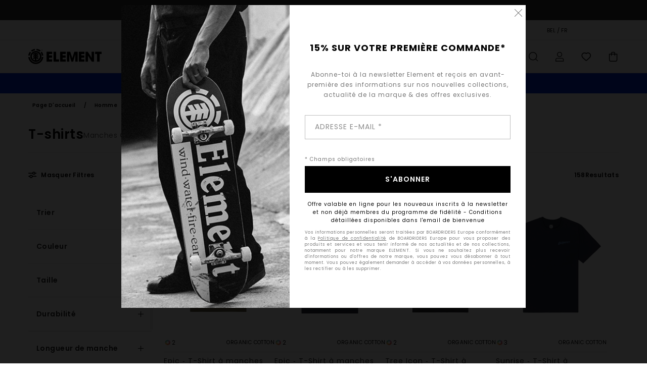

--- FILE ---
content_type: text/html; charset=utf-8
request_url: https://www.google.com/recaptcha/api2/anchor?ar=1&k=6LcFfaMhAAAAADFq-4zRmFlyolvVXe6tzLW8pvhu&co=aHR0cHM6Ly93d3cuZWxlbWVudGJyYW5kLmJlOjQ0Mw..&hl=en&v=PoyoqOPhxBO7pBk68S4YbpHZ&size=invisible&anchor-ms=20000&execute-ms=30000&cb=pijozidirikj
body_size: 48603
content:
<!DOCTYPE HTML><html dir="ltr" lang="en"><head><meta http-equiv="Content-Type" content="text/html; charset=UTF-8">
<meta http-equiv="X-UA-Compatible" content="IE=edge">
<title>reCAPTCHA</title>
<style type="text/css">
/* cyrillic-ext */
@font-face {
  font-family: 'Roboto';
  font-style: normal;
  font-weight: 400;
  font-stretch: 100%;
  src: url(//fonts.gstatic.com/s/roboto/v48/KFO7CnqEu92Fr1ME7kSn66aGLdTylUAMa3GUBHMdazTgWw.woff2) format('woff2');
  unicode-range: U+0460-052F, U+1C80-1C8A, U+20B4, U+2DE0-2DFF, U+A640-A69F, U+FE2E-FE2F;
}
/* cyrillic */
@font-face {
  font-family: 'Roboto';
  font-style: normal;
  font-weight: 400;
  font-stretch: 100%;
  src: url(//fonts.gstatic.com/s/roboto/v48/KFO7CnqEu92Fr1ME7kSn66aGLdTylUAMa3iUBHMdazTgWw.woff2) format('woff2');
  unicode-range: U+0301, U+0400-045F, U+0490-0491, U+04B0-04B1, U+2116;
}
/* greek-ext */
@font-face {
  font-family: 'Roboto';
  font-style: normal;
  font-weight: 400;
  font-stretch: 100%;
  src: url(//fonts.gstatic.com/s/roboto/v48/KFO7CnqEu92Fr1ME7kSn66aGLdTylUAMa3CUBHMdazTgWw.woff2) format('woff2');
  unicode-range: U+1F00-1FFF;
}
/* greek */
@font-face {
  font-family: 'Roboto';
  font-style: normal;
  font-weight: 400;
  font-stretch: 100%;
  src: url(//fonts.gstatic.com/s/roboto/v48/KFO7CnqEu92Fr1ME7kSn66aGLdTylUAMa3-UBHMdazTgWw.woff2) format('woff2');
  unicode-range: U+0370-0377, U+037A-037F, U+0384-038A, U+038C, U+038E-03A1, U+03A3-03FF;
}
/* math */
@font-face {
  font-family: 'Roboto';
  font-style: normal;
  font-weight: 400;
  font-stretch: 100%;
  src: url(//fonts.gstatic.com/s/roboto/v48/KFO7CnqEu92Fr1ME7kSn66aGLdTylUAMawCUBHMdazTgWw.woff2) format('woff2');
  unicode-range: U+0302-0303, U+0305, U+0307-0308, U+0310, U+0312, U+0315, U+031A, U+0326-0327, U+032C, U+032F-0330, U+0332-0333, U+0338, U+033A, U+0346, U+034D, U+0391-03A1, U+03A3-03A9, U+03B1-03C9, U+03D1, U+03D5-03D6, U+03F0-03F1, U+03F4-03F5, U+2016-2017, U+2034-2038, U+203C, U+2040, U+2043, U+2047, U+2050, U+2057, U+205F, U+2070-2071, U+2074-208E, U+2090-209C, U+20D0-20DC, U+20E1, U+20E5-20EF, U+2100-2112, U+2114-2115, U+2117-2121, U+2123-214F, U+2190, U+2192, U+2194-21AE, U+21B0-21E5, U+21F1-21F2, U+21F4-2211, U+2213-2214, U+2216-22FF, U+2308-230B, U+2310, U+2319, U+231C-2321, U+2336-237A, U+237C, U+2395, U+239B-23B7, U+23D0, U+23DC-23E1, U+2474-2475, U+25AF, U+25B3, U+25B7, U+25BD, U+25C1, U+25CA, U+25CC, U+25FB, U+266D-266F, U+27C0-27FF, U+2900-2AFF, U+2B0E-2B11, U+2B30-2B4C, U+2BFE, U+3030, U+FF5B, U+FF5D, U+1D400-1D7FF, U+1EE00-1EEFF;
}
/* symbols */
@font-face {
  font-family: 'Roboto';
  font-style: normal;
  font-weight: 400;
  font-stretch: 100%;
  src: url(//fonts.gstatic.com/s/roboto/v48/KFO7CnqEu92Fr1ME7kSn66aGLdTylUAMaxKUBHMdazTgWw.woff2) format('woff2');
  unicode-range: U+0001-000C, U+000E-001F, U+007F-009F, U+20DD-20E0, U+20E2-20E4, U+2150-218F, U+2190, U+2192, U+2194-2199, U+21AF, U+21E6-21F0, U+21F3, U+2218-2219, U+2299, U+22C4-22C6, U+2300-243F, U+2440-244A, U+2460-24FF, U+25A0-27BF, U+2800-28FF, U+2921-2922, U+2981, U+29BF, U+29EB, U+2B00-2BFF, U+4DC0-4DFF, U+FFF9-FFFB, U+10140-1018E, U+10190-1019C, U+101A0, U+101D0-101FD, U+102E0-102FB, U+10E60-10E7E, U+1D2C0-1D2D3, U+1D2E0-1D37F, U+1F000-1F0FF, U+1F100-1F1AD, U+1F1E6-1F1FF, U+1F30D-1F30F, U+1F315, U+1F31C, U+1F31E, U+1F320-1F32C, U+1F336, U+1F378, U+1F37D, U+1F382, U+1F393-1F39F, U+1F3A7-1F3A8, U+1F3AC-1F3AF, U+1F3C2, U+1F3C4-1F3C6, U+1F3CA-1F3CE, U+1F3D4-1F3E0, U+1F3ED, U+1F3F1-1F3F3, U+1F3F5-1F3F7, U+1F408, U+1F415, U+1F41F, U+1F426, U+1F43F, U+1F441-1F442, U+1F444, U+1F446-1F449, U+1F44C-1F44E, U+1F453, U+1F46A, U+1F47D, U+1F4A3, U+1F4B0, U+1F4B3, U+1F4B9, U+1F4BB, U+1F4BF, U+1F4C8-1F4CB, U+1F4D6, U+1F4DA, U+1F4DF, U+1F4E3-1F4E6, U+1F4EA-1F4ED, U+1F4F7, U+1F4F9-1F4FB, U+1F4FD-1F4FE, U+1F503, U+1F507-1F50B, U+1F50D, U+1F512-1F513, U+1F53E-1F54A, U+1F54F-1F5FA, U+1F610, U+1F650-1F67F, U+1F687, U+1F68D, U+1F691, U+1F694, U+1F698, U+1F6AD, U+1F6B2, U+1F6B9-1F6BA, U+1F6BC, U+1F6C6-1F6CF, U+1F6D3-1F6D7, U+1F6E0-1F6EA, U+1F6F0-1F6F3, U+1F6F7-1F6FC, U+1F700-1F7FF, U+1F800-1F80B, U+1F810-1F847, U+1F850-1F859, U+1F860-1F887, U+1F890-1F8AD, U+1F8B0-1F8BB, U+1F8C0-1F8C1, U+1F900-1F90B, U+1F93B, U+1F946, U+1F984, U+1F996, U+1F9E9, U+1FA00-1FA6F, U+1FA70-1FA7C, U+1FA80-1FA89, U+1FA8F-1FAC6, U+1FACE-1FADC, U+1FADF-1FAE9, U+1FAF0-1FAF8, U+1FB00-1FBFF;
}
/* vietnamese */
@font-face {
  font-family: 'Roboto';
  font-style: normal;
  font-weight: 400;
  font-stretch: 100%;
  src: url(//fonts.gstatic.com/s/roboto/v48/KFO7CnqEu92Fr1ME7kSn66aGLdTylUAMa3OUBHMdazTgWw.woff2) format('woff2');
  unicode-range: U+0102-0103, U+0110-0111, U+0128-0129, U+0168-0169, U+01A0-01A1, U+01AF-01B0, U+0300-0301, U+0303-0304, U+0308-0309, U+0323, U+0329, U+1EA0-1EF9, U+20AB;
}
/* latin-ext */
@font-face {
  font-family: 'Roboto';
  font-style: normal;
  font-weight: 400;
  font-stretch: 100%;
  src: url(//fonts.gstatic.com/s/roboto/v48/KFO7CnqEu92Fr1ME7kSn66aGLdTylUAMa3KUBHMdazTgWw.woff2) format('woff2');
  unicode-range: U+0100-02BA, U+02BD-02C5, U+02C7-02CC, U+02CE-02D7, U+02DD-02FF, U+0304, U+0308, U+0329, U+1D00-1DBF, U+1E00-1E9F, U+1EF2-1EFF, U+2020, U+20A0-20AB, U+20AD-20C0, U+2113, U+2C60-2C7F, U+A720-A7FF;
}
/* latin */
@font-face {
  font-family: 'Roboto';
  font-style: normal;
  font-weight: 400;
  font-stretch: 100%;
  src: url(//fonts.gstatic.com/s/roboto/v48/KFO7CnqEu92Fr1ME7kSn66aGLdTylUAMa3yUBHMdazQ.woff2) format('woff2');
  unicode-range: U+0000-00FF, U+0131, U+0152-0153, U+02BB-02BC, U+02C6, U+02DA, U+02DC, U+0304, U+0308, U+0329, U+2000-206F, U+20AC, U+2122, U+2191, U+2193, U+2212, U+2215, U+FEFF, U+FFFD;
}
/* cyrillic-ext */
@font-face {
  font-family: 'Roboto';
  font-style: normal;
  font-weight: 500;
  font-stretch: 100%;
  src: url(//fonts.gstatic.com/s/roboto/v48/KFO7CnqEu92Fr1ME7kSn66aGLdTylUAMa3GUBHMdazTgWw.woff2) format('woff2');
  unicode-range: U+0460-052F, U+1C80-1C8A, U+20B4, U+2DE0-2DFF, U+A640-A69F, U+FE2E-FE2F;
}
/* cyrillic */
@font-face {
  font-family: 'Roboto';
  font-style: normal;
  font-weight: 500;
  font-stretch: 100%;
  src: url(//fonts.gstatic.com/s/roboto/v48/KFO7CnqEu92Fr1ME7kSn66aGLdTylUAMa3iUBHMdazTgWw.woff2) format('woff2');
  unicode-range: U+0301, U+0400-045F, U+0490-0491, U+04B0-04B1, U+2116;
}
/* greek-ext */
@font-face {
  font-family: 'Roboto';
  font-style: normal;
  font-weight: 500;
  font-stretch: 100%;
  src: url(//fonts.gstatic.com/s/roboto/v48/KFO7CnqEu92Fr1ME7kSn66aGLdTylUAMa3CUBHMdazTgWw.woff2) format('woff2');
  unicode-range: U+1F00-1FFF;
}
/* greek */
@font-face {
  font-family: 'Roboto';
  font-style: normal;
  font-weight: 500;
  font-stretch: 100%;
  src: url(//fonts.gstatic.com/s/roboto/v48/KFO7CnqEu92Fr1ME7kSn66aGLdTylUAMa3-UBHMdazTgWw.woff2) format('woff2');
  unicode-range: U+0370-0377, U+037A-037F, U+0384-038A, U+038C, U+038E-03A1, U+03A3-03FF;
}
/* math */
@font-face {
  font-family: 'Roboto';
  font-style: normal;
  font-weight: 500;
  font-stretch: 100%;
  src: url(//fonts.gstatic.com/s/roboto/v48/KFO7CnqEu92Fr1ME7kSn66aGLdTylUAMawCUBHMdazTgWw.woff2) format('woff2');
  unicode-range: U+0302-0303, U+0305, U+0307-0308, U+0310, U+0312, U+0315, U+031A, U+0326-0327, U+032C, U+032F-0330, U+0332-0333, U+0338, U+033A, U+0346, U+034D, U+0391-03A1, U+03A3-03A9, U+03B1-03C9, U+03D1, U+03D5-03D6, U+03F0-03F1, U+03F4-03F5, U+2016-2017, U+2034-2038, U+203C, U+2040, U+2043, U+2047, U+2050, U+2057, U+205F, U+2070-2071, U+2074-208E, U+2090-209C, U+20D0-20DC, U+20E1, U+20E5-20EF, U+2100-2112, U+2114-2115, U+2117-2121, U+2123-214F, U+2190, U+2192, U+2194-21AE, U+21B0-21E5, U+21F1-21F2, U+21F4-2211, U+2213-2214, U+2216-22FF, U+2308-230B, U+2310, U+2319, U+231C-2321, U+2336-237A, U+237C, U+2395, U+239B-23B7, U+23D0, U+23DC-23E1, U+2474-2475, U+25AF, U+25B3, U+25B7, U+25BD, U+25C1, U+25CA, U+25CC, U+25FB, U+266D-266F, U+27C0-27FF, U+2900-2AFF, U+2B0E-2B11, U+2B30-2B4C, U+2BFE, U+3030, U+FF5B, U+FF5D, U+1D400-1D7FF, U+1EE00-1EEFF;
}
/* symbols */
@font-face {
  font-family: 'Roboto';
  font-style: normal;
  font-weight: 500;
  font-stretch: 100%;
  src: url(//fonts.gstatic.com/s/roboto/v48/KFO7CnqEu92Fr1ME7kSn66aGLdTylUAMaxKUBHMdazTgWw.woff2) format('woff2');
  unicode-range: U+0001-000C, U+000E-001F, U+007F-009F, U+20DD-20E0, U+20E2-20E4, U+2150-218F, U+2190, U+2192, U+2194-2199, U+21AF, U+21E6-21F0, U+21F3, U+2218-2219, U+2299, U+22C4-22C6, U+2300-243F, U+2440-244A, U+2460-24FF, U+25A0-27BF, U+2800-28FF, U+2921-2922, U+2981, U+29BF, U+29EB, U+2B00-2BFF, U+4DC0-4DFF, U+FFF9-FFFB, U+10140-1018E, U+10190-1019C, U+101A0, U+101D0-101FD, U+102E0-102FB, U+10E60-10E7E, U+1D2C0-1D2D3, U+1D2E0-1D37F, U+1F000-1F0FF, U+1F100-1F1AD, U+1F1E6-1F1FF, U+1F30D-1F30F, U+1F315, U+1F31C, U+1F31E, U+1F320-1F32C, U+1F336, U+1F378, U+1F37D, U+1F382, U+1F393-1F39F, U+1F3A7-1F3A8, U+1F3AC-1F3AF, U+1F3C2, U+1F3C4-1F3C6, U+1F3CA-1F3CE, U+1F3D4-1F3E0, U+1F3ED, U+1F3F1-1F3F3, U+1F3F5-1F3F7, U+1F408, U+1F415, U+1F41F, U+1F426, U+1F43F, U+1F441-1F442, U+1F444, U+1F446-1F449, U+1F44C-1F44E, U+1F453, U+1F46A, U+1F47D, U+1F4A3, U+1F4B0, U+1F4B3, U+1F4B9, U+1F4BB, U+1F4BF, U+1F4C8-1F4CB, U+1F4D6, U+1F4DA, U+1F4DF, U+1F4E3-1F4E6, U+1F4EA-1F4ED, U+1F4F7, U+1F4F9-1F4FB, U+1F4FD-1F4FE, U+1F503, U+1F507-1F50B, U+1F50D, U+1F512-1F513, U+1F53E-1F54A, U+1F54F-1F5FA, U+1F610, U+1F650-1F67F, U+1F687, U+1F68D, U+1F691, U+1F694, U+1F698, U+1F6AD, U+1F6B2, U+1F6B9-1F6BA, U+1F6BC, U+1F6C6-1F6CF, U+1F6D3-1F6D7, U+1F6E0-1F6EA, U+1F6F0-1F6F3, U+1F6F7-1F6FC, U+1F700-1F7FF, U+1F800-1F80B, U+1F810-1F847, U+1F850-1F859, U+1F860-1F887, U+1F890-1F8AD, U+1F8B0-1F8BB, U+1F8C0-1F8C1, U+1F900-1F90B, U+1F93B, U+1F946, U+1F984, U+1F996, U+1F9E9, U+1FA00-1FA6F, U+1FA70-1FA7C, U+1FA80-1FA89, U+1FA8F-1FAC6, U+1FACE-1FADC, U+1FADF-1FAE9, U+1FAF0-1FAF8, U+1FB00-1FBFF;
}
/* vietnamese */
@font-face {
  font-family: 'Roboto';
  font-style: normal;
  font-weight: 500;
  font-stretch: 100%;
  src: url(//fonts.gstatic.com/s/roboto/v48/KFO7CnqEu92Fr1ME7kSn66aGLdTylUAMa3OUBHMdazTgWw.woff2) format('woff2');
  unicode-range: U+0102-0103, U+0110-0111, U+0128-0129, U+0168-0169, U+01A0-01A1, U+01AF-01B0, U+0300-0301, U+0303-0304, U+0308-0309, U+0323, U+0329, U+1EA0-1EF9, U+20AB;
}
/* latin-ext */
@font-face {
  font-family: 'Roboto';
  font-style: normal;
  font-weight: 500;
  font-stretch: 100%;
  src: url(//fonts.gstatic.com/s/roboto/v48/KFO7CnqEu92Fr1ME7kSn66aGLdTylUAMa3KUBHMdazTgWw.woff2) format('woff2');
  unicode-range: U+0100-02BA, U+02BD-02C5, U+02C7-02CC, U+02CE-02D7, U+02DD-02FF, U+0304, U+0308, U+0329, U+1D00-1DBF, U+1E00-1E9F, U+1EF2-1EFF, U+2020, U+20A0-20AB, U+20AD-20C0, U+2113, U+2C60-2C7F, U+A720-A7FF;
}
/* latin */
@font-face {
  font-family: 'Roboto';
  font-style: normal;
  font-weight: 500;
  font-stretch: 100%;
  src: url(//fonts.gstatic.com/s/roboto/v48/KFO7CnqEu92Fr1ME7kSn66aGLdTylUAMa3yUBHMdazQ.woff2) format('woff2');
  unicode-range: U+0000-00FF, U+0131, U+0152-0153, U+02BB-02BC, U+02C6, U+02DA, U+02DC, U+0304, U+0308, U+0329, U+2000-206F, U+20AC, U+2122, U+2191, U+2193, U+2212, U+2215, U+FEFF, U+FFFD;
}
/* cyrillic-ext */
@font-face {
  font-family: 'Roboto';
  font-style: normal;
  font-weight: 900;
  font-stretch: 100%;
  src: url(//fonts.gstatic.com/s/roboto/v48/KFO7CnqEu92Fr1ME7kSn66aGLdTylUAMa3GUBHMdazTgWw.woff2) format('woff2');
  unicode-range: U+0460-052F, U+1C80-1C8A, U+20B4, U+2DE0-2DFF, U+A640-A69F, U+FE2E-FE2F;
}
/* cyrillic */
@font-face {
  font-family: 'Roboto';
  font-style: normal;
  font-weight: 900;
  font-stretch: 100%;
  src: url(//fonts.gstatic.com/s/roboto/v48/KFO7CnqEu92Fr1ME7kSn66aGLdTylUAMa3iUBHMdazTgWw.woff2) format('woff2');
  unicode-range: U+0301, U+0400-045F, U+0490-0491, U+04B0-04B1, U+2116;
}
/* greek-ext */
@font-face {
  font-family: 'Roboto';
  font-style: normal;
  font-weight: 900;
  font-stretch: 100%;
  src: url(//fonts.gstatic.com/s/roboto/v48/KFO7CnqEu92Fr1ME7kSn66aGLdTylUAMa3CUBHMdazTgWw.woff2) format('woff2');
  unicode-range: U+1F00-1FFF;
}
/* greek */
@font-face {
  font-family: 'Roboto';
  font-style: normal;
  font-weight: 900;
  font-stretch: 100%;
  src: url(//fonts.gstatic.com/s/roboto/v48/KFO7CnqEu92Fr1ME7kSn66aGLdTylUAMa3-UBHMdazTgWw.woff2) format('woff2');
  unicode-range: U+0370-0377, U+037A-037F, U+0384-038A, U+038C, U+038E-03A1, U+03A3-03FF;
}
/* math */
@font-face {
  font-family: 'Roboto';
  font-style: normal;
  font-weight: 900;
  font-stretch: 100%;
  src: url(//fonts.gstatic.com/s/roboto/v48/KFO7CnqEu92Fr1ME7kSn66aGLdTylUAMawCUBHMdazTgWw.woff2) format('woff2');
  unicode-range: U+0302-0303, U+0305, U+0307-0308, U+0310, U+0312, U+0315, U+031A, U+0326-0327, U+032C, U+032F-0330, U+0332-0333, U+0338, U+033A, U+0346, U+034D, U+0391-03A1, U+03A3-03A9, U+03B1-03C9, U+03D1, U+03D5-03D6, U+03F0-03F1, U+03F4-03F5, U+2016-2017, U+2034-2038, U+203C, U+2040, U+2043, U+2047, U+2050, U+2057, U+205F, U+2070-2071, U+2074-208E, U+2090-209C, U+20D0-20DC, U+20E1, U+20E5-20EF, U+2100-2112, U+2114-2115, U+2117-2121, U+2123-214F, U+2190, U+2192, U+2194-21AE, U+21B0-21E5, U+21F1-21F2, U+21F4-2211, U+2213-2214, U+2216-22FF, U+2308-230B, U+2310, U+2319, U+231C-2321, U+2336-237A, U+237C, U+2395, U+239B-23B7, U+23D0, U+23DC-23E1, U+2474-2475, U+25AF, U+25B3, U+25B7, U+25BD, U+25C1, U+25CA, U+25CC, U+25FB, U+266D-266F, U+27C0-27FF, U+2900-2AFF, U+2B0E-2B11, U+2B30-2B4C, U+2BFE, U+3030, U+FF5B, U+FF5D, U+1D400-1D7FF, U+1EE00-1EEFF;
}
/* symbols */
@font-face {
  font-family: 'Roboto';
  font-style: normal;
  font-weight: 900;
  font-stretch: 100%;
  src: url(//fonts.gstatic.com/s/roboto/v48/KFO7CnqEu92Fr1ME7kSn66aGLdTylUAMaxKUBHMdazTgWw.woff2) format('woff2');
  unicode-range: U+0001-000C, U+000E-001F, U+007F-009F, U+20DD-20E0, U+20E2-20E4, U+2150-218F, U+2190, U+2192, U+2194-2199, U+21AF, U+21E6-21F0, U+21F3, U+2218-2219, U+2299, U+22C4-22C6, U+2300-243F, U+2440-244A, U+2460-24FF, U+25A0-27BF, U+2800-28FF, U+2921-2922, U+2981, U+29BF, U+29EB, U+2B00-2BFF, U+4DC0-4DFF, U+FFF9-FFFB, U+10140-1018E, U+10190-1019C, U+101A0, U+101D0-101FD, U+102E0-102FB, U+10E60-10E7E, U+1D2C0-1D2D3, U+1D2E0-1D37F, U+1F000-1F0FF, U+1F100-1F1AD, U+1F1E6-1F1FF, U+1F30D-1F30F, U+1F315, U+1F31C, U+1F31E, U+1F320-1F32C, U+1F336, U+1F378, U+1F37D, U+1F382, U+1F393-1F39F, U+1F3A7-1F3A8, U+1F3AC-1F3AF, U+1F3C2, U+1F3C4-1F3C6, U+1F3CA-1F3CE, U+1F3D4-1F3E0, U+1F3ED, U+1F3F1-1F3F3, U+1F3F5-1F3F7, U+1F408, U+1F415, U+1F41F, U+1F426, U+1F43F, U+1F441-1F442, U+1F444, U+1F446-1F449, U+1F44C-1F44E, U+1F453, U+1F46A, U+1F47D, U+1F4A3, U+1F4B0, U+1F4B3, U+1F4B9, U+1F4BB, U+1F4BF, U+1F4C8-1F4CB, U+1F4D6, U+1F4DA, U+1F4DF, U+1F4E3-1F4E6, U+1F4EA-1F4ED, U+1F4F7, U+1F4F9-1F4FB, U+1F4FD-1F4FE, U+1F503, U+1F507-1F50B, U+1F50D, U+1F512-1F513, U+1F53E-1F54A, U+1F54F-1F5FA, U+1F610, U+1F650-1F67F, U+1F687, U+1F68D, U+1F691, U+1F694, U+1F698, U+1F6AD, U+1F6B2, U+1F6B9-1F6BA, U+1F6BC, U+1F6C6-1F6CF, U+1F6D3-1F6D7, U+1F6E0-1F6EA, U+1F6F0-1F6F3, U+1F6F7-1F6FC, U+1F700-1F7FF, U+1F800-1F80B, U+1F810-1F847, U+1F850-1F859, U+1F860-1F887, U+1F890-1F8AD, U+1F8B0-1F8BB, U+1F8C0-1F8C1, U+1F900-1F90B, U+1F93B, U+1F946, U+1F984, U+1F996, U+1F9E9, U+1FA00-1FA6F, U+1FA70-1FA7C, U+1FA80-1FA89, U+1FA8F-1FAC6, U+1FACE-1FADC, U+1FADF-1FAE9, U+1FAF0-1FAF8, U+1FB00-1FBFF;
}
/* vietnamese */
@font-face {
  font-family: 'Roboto';
  font-style: normal;
  font-weight: 900;
  font-stretch: 100%;
  src: url(//fonts.gstatic.com/s/roboto/v48/KFO7CnqEu92Fr1ME7kSn66aGLdTylUAMa3OUBHMdazTgWw.woff2) format('woff2');
  unicode-range: U+0102-0103, U+0110-0111, U+0128-0129, U+0168-0169, U+01A0-01A1, U+01AF-01B0, U+0300-0301, U+0303-0304, U+0308-0309, U+0323, U+0329, U+1EA0-1EF9, U+20AB;
}
/* latin-ext */
@font-face {
  font-family: 'Roboto';
  font-style: normal;
  font-weight: 900;
  font-stretch: 100%;
  src: url(//fonts.gstatic.com/s/roboto/v48/KFO7CnqEu92Fr1ME7kSn66aGLdTylUAMa3KUBHMdazTgWw.woff2) format('woff2');
  unicode-range: U+0100-02BA, U+02BD-02C5, U+02C7-02CC, U+02CE-02D7, U+02DD-02FF, U+0304, U+0308, U+0329, U+1D00-1DBF, U+1E00-1E9F, U+1EF2-1EFF, U+2020, U+20A0-20AB, U+20AD-20C0, U+2113, U+2C60-2C7F, U+A720-A7FF;
}
/* latin */
@font-face {
  font-family: 'Roboto';
  font-style: normal;
  font-weight: 900;
  font-stretch: 100%;
  src: url(//fonts.gstatic.com/s/roboto/v48/KFO7CnqEu92Fr1ME7kSn66aGLdTylUAMa3yUBHMdazQ.woff2) format('woff2');
  unicode-range: U+0000-00FF, U+0131, U+0152-0153, U+02BB-02BC, U+02C6, U+02DA, U+02DC, U+0304, U+0308, U+0329, U+2000-206F, U+20AC, U+2122, U+2191, U+2193, U+2212, U+2215, U+FEFF, U+FFFD;
}

</style>
<link rel="stylesheet" type="text/css" href="https://www.gstatic.com/recaptcha/releases/PoyoqOPhxBO7pBk68S4YbpHZ/styles__ltr.css">
<script nonce="VuK-vFjpVnPYZBOVQ2uaXw" type="text/javascript">window['__recaptcha_api'] = 'https://www.google.com/recaptcha/api2/';</script>
<script type="text/javascript" src="https://www.gstatic.com/recaptcha/releases/PoyoqOPhxBO7pBk68S4YbpHZ/recaptcha__en.js" nonce="VuK-vFjpVnPYZBOVQ2uaXw">
      
    </script></head>
<body><div id="rc-anchor-alert" class="rc-anchor-alert"></div>
<input type="hidden" id="recaptcha-token" value="[base64]">
<script type="text/javascript" nonce="VuK-vFjpVnPYZBOVQ2uaXw">
      recaptcha.anchor.Main.init("[\x22ainput\x22,[\x22bgdata\x22,\x22\x22,\[base64]/[base64]/[base64]/[base64]/cjw8ejpyPj4+eil9Y2F0Y2gobCl7dGhyb3cgbDt9fSxIPWZ1bmN0aW9uKHcsdCx6KXtpZih3PT0xOTR8fHc9PTIwOCl0LnZbd10/dC52W3ddLmNvbmNhdCh6KTp0LnZbd109b2Yoeix0KTtlbHNle2lmKHQuYkImJnchPTMxNylyZXR1cm47dz09NjZ8fHc9PTEyMnx8dz09NDcwfHx3PT00NHx8dz09NDE2fHx3PT0zOTd8fHc9PTQyMXx8dz09Njh8fHc9PTcwfHx3PT0xODQ/[base64]/[base64]/[base64]/bmV3IGRbVl0oSlswXSk6cD09Mj9uZXcgZFtWXShKWzBdLEpbMV0pOnA9PTM/bmV3IGRbVl0oSlswXSxKWzFdLEpbMl0pOnA9PTQ/[base64]/[base64]/[base64]/[base64]\x22,\[base64]\\u003d\x22,\x22fMKoBsOnfEoKwpQKw5RMC1bClWnCjULCocO5w5Q/YsOuWW0uwpEUPsOJAAA/w5bCmcKOw6/CpMKMw5M9ecO5wrHDqizDkMOfZ8O6LznCsMOWbzTCjsK4w7lUwq3ClMOPwpICHiDCn8KKXiE4w6/CkxJMw7zDuQBVfGE6w4VbwqJUZMO1L2nCiXbDq8OnwpnCoAFVw7TDucKnw5jCssOTcMOhVWTCv8KKwpTCpsOWw4ZEwprCkzsMVV9tw5LDhsKWPAkJPMK5w7RPTFnCoMOTKl7CpHxZwqE/wrNMw4JBGhkuw6/DosKuUjPDtzguwq/[base64]/CrcKuwqXChMOlwotrWWI/[base64]/wpzCrsOSw6vDlivDnMOYw6bCgEwSOg/Cs8OCw7dhcsOrw6xnw73CoSRuw7tNQ2lhKMOLwpVFwpDCt8Knw75+f8KqHcOLecKhPGxPw4Ujw5/CnMOjw7XCsU7CgUJ4aF02w5rCnSUtw79bPsKFwrB+RsOWKRd6TEAlb8KEwrrChCkhOMKZwod9WsOeJ8KkwpDDk1s8w4/CvsKlwo1ww50iYcOXwpzCvxrCncKZwpjDhMOOUsKvejfDiS3CuiPDhcK9wp/Cs8Oxw6JYwrs+w4jDn1DCtMODwqjCm17DhMKyO04ewrMLw4pPR8KpwrYxQ8ONw4HDoRHDv0bDpTchw6dEwr3DuT/DvcK0W8KPwoHChMKOw4Y7FUvDoCZmwo9MwoFQwrxiw49wJ8O3Az/ClsOBw6zCmsKIY0prw6R2aDtkw7vDlmfDg3YQeMO5IXHDgUXDq8K6wp7DizgPwp/Cg8OXw5okTcKUwo3DpUvDoX7DjDoOw7TDjVHDtlkxKcOZPcKOwpPDlQ3DpRLDiMKAwq0/wq55PMOUw6QCw50pbMK+wrcNVMKkZ2RSWcOBN8OTYTYQw7A/[base64]/Do0PDrcOWw713fS5rw5YUw5HCjsKaw59BwoHCkis7wo7Ci8OpKkVHwqVpw6sYw5cowqckE8Ovw4lGUG4jK0PCskY4AFkmw4/DkkB5OGHDoRbDr8KtBcK1R0bCpzlTOMKaw67CihsLwqjCjz/[base64]/wrjDvMOGfjcEwpPCqUsfa8O9AwhBw4FvwqnCmkDCu3LDqELCpcKrwrAEw7F0wo7CjsO/XMKMej/[base64]/[base64]/[base64]/DqMKHOsK7WSnCvybCl3DCqUDCm8OTw7fDj8ORwrx+N8OdP2x3dktNMiPCkQXCoQjCkX7DtyIBUMK8QMOCwrHCnQzCvmfDgcOZHz3DoMKAC8O+wrzDucKQVcK2E8KJw485DkIxw6fCjmbCqsKdw5XClhXCmkDDkglkw4PCsMO5wqA3ZcOKw4/CmC7DmMO5OgXDrsORw6Z/QhsBO8KWEXVlw7NbasOQwqTCgsK4csKdw5rDqMONwrDCvRNxw5czwpkHw6XCq8O7WWDDh3PCjcKSTQE/[base64]/DpUfCgMKsw6nDi8KhJ8Ozw4wow6fDi8KVJsObRsOBGU9Ew61VIMOtwrVrw5nCpnrCuMKhNcKuw7jCv0jDvT/[base64]/CvMKvwqTCrsOPwpw5wpTCk8Kqw6/Dj23DnH9FGmBiaTJgw6ZxC8OHwrtQwojDjXAPPnrCr2MSw507wqx/w6bDuQjCn1c2w6TCsmkewrrDmyjDu29dw616wrUBw7I9TXXCtcKBY8OkwoTClcKfwp5JwoFSalYoDi1JAQ3DsCwOWcOcw5TCigM7Rg/DvTRxYMKnwrHDp8KRWMKXw4Vaw5R/wp3CjRE+wpd+dk9KSwMLbMODIsOBw7JNwqfDrMK3wotRCcK5wqdBE8KuwpUrIH8BwrVhw6fCvMO7KcKewr/[base64]/DrzhBwpE3w61Aw6Avw4ZsVC/CtUQLKsOJw6DDqsOhSMK0Xj7Dg1kVw5cqwo/[base64]/w4Ucw4nDhQvCs0wbFX8bwqXClxbDksK9w7/CiMKkTsOKw4IWOyZNw4siQXZgUWMIHMOzOCPCpcKWbxUNwo4LwovDmMKST8KfMgTCk2RXw7FUJHjCqyMWdsOVw7TDvnXClHFDdsONSAl3wrPDrWMvw5koacOowp/CnsOMAsO7w5jCv3DDnW9Sw4VvwpzDkMOPwrxMJMKuw67DnMKxw5I+DMKrdMOZdm/ChCHDtsObw7lqScO2McKcw4MSAMKgw73Ci3Euw4zDigPDvAdcNjJIwpwBd8K9w6LDjEzCisO7wqLDrSA6KsOlUMKzLnjCpBHCgh5oPATDnkpbCcORFFLDt8Otwoh0NG3CjGjDrwbCm8O+MMK+NsOPw6zDvcOCwoAJAkVNwp/Cl8OYNMOVHR4rw7wlw7DDnQYhwrjCgsKZwqvDpcO4w4E6UG1DNcKWasKyw5nDvsK4LSrCncKswps9KMKYwplIwqsZwpfCn8KKH8OpDD5ZbsKeNCnCs8OBcTx3wpBKwr1Ae8KSWMKzRUlCw5suwr/CmMKCOXDDg8OqwqPCukImWsKaZkghYcONGDrDkcOnaMOROcK6bUrDmxnDqsKOPFscFld/wrQlMyY2w7bDhSjDpzHDlBHCnwtzSsOZHXg8w6N/woHDhcKaw47DhcOhWRsIw6vDrnELw6IIH2ZrfAnDmjvCvn7DrMOfwrM+w4bDn8Okw71fOAQkU8K4w6LCnDDDv3XCvcOHZcKBwo7ChVnCqMK/[base64]/ClijDrMKQwprCrsOawqjDg8KcwrHCsW/DijxcICrCvHJMw4nDhsO8OEMrHiJ/w4fCqsOlw6MvX8OYRcOmK3wHw5LDtsOawpXDjMK4GjnDm8O1wpl9w6fDsBIxF8KSw4dtGgHCrcOoFcO3N1TCizk2SkFRXsOWe8Klwr0KE8O2wrXDjgpHw6TCncOVw7LDvsKGwqXCucKlN8KBU8Obw7VxQ8KFw5hSO8OWw4/CpMKmScOHwpQCAcKawpVdwr/Ci8KSE8ODBlvDvlksfMK/w6gTwrxVw4xzw71cwofCgjJ/csK6B8Olwq1CwpHDqsO7C8KXcQbDj8OOw6HCtsOywrEkE8KIw6zDrzwuAMKfwp4rSy5oUsOWwrdiCBR0wrELwplhwq3DncK2w4dHw4t8wpTCtD9ZAcKjw7jCgMKNw6rDnxPCmcKoN0oUw7w/K8Kfw7xfMwnCmk7CtQoywrjDvy3DtlPCl8KlTcOXwqBsw7bCjEvDolrDpcK/ARjDpsOgW8KXw4HDhXhyJmrDvcOyY1rCgGlsw7vDtsKtU37DvMOxwrsGwo4pPMKhDMKHX23DglDCsCQXw7lnYnvCjMKYw4zCk8ODw4bCn8Kdw6cHwrAiwq7CpsKow5vCr8OJwoMkw7XCqBHDhUohw5PDk8Kpw73CmsO3wq/[base64]/wrNhw4DCqgPDviLDtVJvwqHCmkjDsUJKwp0gwqfCtATCj8K8w64HInA3CcOAw4/[base64]/DhMKQwo/Dr2RwWw5xHh9VRcOlw7ZUH1vDksKEXsKlRwbDkDLDoGDDlMOcw7jCr3TDrMKFwpvDs8OCLsOlLcOhZ2TCgVsWNsKWw43DisKswrjCgsKnw5Buw6dfw7DDjMO7aMKywovCkWjCg8KAXl/DtcKnwowBC13CusKoP8KoB8OCw4TCsMKpaxXCoXLDpsKBw5EHwq1Vw4pmXEUmZj9XwpTDgwbCpF1/QTVRwpYmfA87AMOtJV9Ew6kqIBgtwoAUXsODXsKHTjvDr0fDssK2w6bDkWXChsOoGzZ1BWvCv8KXw6zDisKEYMOPLcOww5XCrF/DvMKZX3jChMK7XMOowrTDrMKJWRHCmy/[base64]/X8KHw68VYMKIwqwCwrfCt8OKNn3DucKteHjCm3DCkMOYKcODw43CkFwuwobCnMKuw4jDncK3w6DCn14iAMOlI0tXw5HCtsKgwr3DrsOIwoHDhsKkwpo2w7RFSsKqwqXCuR0NaHUmw4gcTMK5wp/[base64]/[base64]/ChDZ6w5nDsMKaw7jCoBsTw68yA8KqTR7CqcK6w4MMAcO9C3TDiV1ZGGlZYcObw5pNIS/[base64]/DtMOWw78zw7rCmMOwwoTDsV7DlUMnwrIPecK3w6Byw7fDlsOjLsKLw7fCkyIbw7sIDsORw7Z/TiMVwrfDl8OaGsOfw5hHczLCg8K5TcK1w7nDv8O8w5dsVcO5wo/[base64]/[base64]/[base64]/w53DqFjCscK0dE85w6VBwrs7wpUEQMK3w60RQsK+wrXCq8OyUcKGYnNbw6LCsMOGfwRxXyzCgMKKwo/[base64]/LVQ2wrfCrcKPKcKhCEXDh13Cow85eAPDoMOdU8KTScOGwpLDkkPDqTd9w57DlTjCv8K7wqsfV8ODw4JPwqkowrTDocOkw7TCksKQGcK2KA0kMcK0C2stXMK/w4DDtDPCqMOUwqPDj8OOBSbCujJyWMOHGzrCl8ODGMOxQ1vClMOvQsOUKcK3wqLDrCkow7AQwrfDu8OWwpJfZiXCmMOfwq8pDzBUwoRtSMOAYRHDqcOJX1d+w4PCuHIzNMOYJVjDncOQw5DCqgHCqhfDsMOzw6TDvmsJS8K9QUvCuFHDtMK6w75NwrHDncO4wrg/EmvDiQcawrkiB8OzdnFUUsKywoUKTcO3wrnDhMOlGWXClsO5w6nCgx7DrcK6w5nDisK2wp8UwolyVkBvw6/[base64]/Co8OHwqoeOyDCsHNXbsOLdsKLW8KkFMOPRsOGw75BAQXDo8OwbcOZRjBfDMKUwrsew6PCpMKQwpw+w5TDkcOEw7DDj31fQyF5QThMHxzDssO/w77Cl8OZRC1+DjXCgsK2NGtPw4JLRH5sw7QiFxd1NcKKw5vCnFIqbsOgQMOjUcKAw4Bjw4HDqzhAw6XDjcOoasK+G8KnE8K/wpMPGg/CnHzCs8K/ccO9ACjDvmcRMwxbwpYXw6vDi8Kcw5R8R8KNwqV3w5rDniZawo/[base64]/[base64]/DkcKIYMKxw5fCmsOqX8KEJsKJfsOFEHDCmyTDmDxPw53CnhVgEXPCjcOGNcKpw6lAwrc4XMOgwrjCs8KaWRjCqwt5w6jCtxnDj1xqwoQew6TCiXcNdEAew6TDnAFtwrrDncO0w4AxwqNHwpDCnsK0SzAUJDPDqH16Y8OfO8OcbUvCksO4W0tWw4DDgsO/w4nChWXDtcKoSlI8wo1LwoHChG/[base64]/[base64]/[base64]/Dt8KWwqPCjcKxZ8KGc0NieglBwokdwrxiwpEtwonCtmTCrHzDkDNewpDDoGogw6NWY01ew73Cn27DtsKbPjN/PW7DoVfCrsKSGH/[base64]/Cl3B2w6rDsSYPwoljw58VFEXDmsOTPcKcScOcScOWZ8KRXMO3dhV4CsKqVMOoaWVAw6XChQrCqkHChjnCg0XDn3tEw7cqO8KPflQhwqTDiQZWC0LCknkzwpXDmnbDlMKIw6rComAjw47CukQ3wr/Cr8OywqDDu8KpOEHCmsKvOhoowoISwoNswojDq3LCkA/DhmFKd8K5w7QnccKAw7N2DkHDvMKSbx9gO8KWw5rDuw7Cug5VMSx9w6zCgMKLRMOYw401wpVAwoAtw4FOSMKiw4bDlcO/AhvDjMOQw5rCksOZLATDrsKuwq/Cpn7Dn2bDoMKgZhE6F8KLw5Ubw4/DjljCgsOZK8KVQULCoVvDqMKTF8OhAkgJw649ccOIwpEGV8O4ByURwqjCkMONw6UDwqk+SU3DoUx/w77Dg8KVw7HDncKAwq8DJzzCtMOedFsjwqjDpMK7LDAQKsOmwpHCuRTDlcOOZ2oew6jCgcKnP8OhbE3CgsOVwrvDnsKkw6PDvmBkw5tOXxQMw7hLUk8nHnzClcO0BGLCiGfCpEvDksOrV0rCo8KMGxrCum/Cq1FYCsONwo7CqUTCoU0ZMXbDqnvDl8KOwqcfLhQUcMOhRcKLwpPCmsKRIEjDoj7Dm8OKEcO8wpLDnsK3eWvDsVDCkAJKwo7CgMOeOsKhVxpnd2DCkMKsEMKGLcOdI0bCrsKLCsOsXHXDmT7DqMO9OMKSwqkxwqfCm8OVw6bDgkMaMVvDmEUUwrnCksKOdsKnwqfDjQ/CucKtw6nDi8KdK1TClsOpIkUfwo00CCDCjMOIw6PCtsOGNlN5w7Ekw4vDoGZRw4QVKkXCjAc5w4DDmwzDoR7Dt8KbbT7DscOXwpvDk8KRwrEJQTMBw6g5GcOXU8OBXkbCjMKGwq3CjMK/[base64]/ClAgmwrslw6bCpy/CmTDDpcKnw5c/wpbDuW3CkcKyw5HCgAPDnsKUacOswpUAR1TCgcKhSRgKw6Rkw6nCpMKHw7nCv8OYasKlw499Z2HDtMOYWcO5a8O8J8OUwr3Cu3TCi8KHw4fCo055HEVZw59WdlTCqcKnACo2OWBVwrZow7DCjMOedjDCn8OySGTDpMOew57ChlnCisKpUcKdbMKcwrFLwoYBw4/DsCnCkmjCq8Kuw5dIXGNVIsKFwp7DtF/DlMKgIBXDvl0ewpfCpMKDwqoNwr/DrMOrwo/[base64]/CuHRyOjzDsgA/Wm5Rw7jCuiLCgsKZw43Dqip2M8KePTbCj0vDthvDjhvCvTbDh8K+wqrDgQx/woojHMOdwqvCjknCgcONcsOmw6/CvQ5jaUDDo8Kfwq3Du20nKBTDlcKtesKYw5FsworCoMKDBFvCl0zDlTHChsKwwpLDlV1NUMOmPsOAPsKZwoJywrLCnVTDjcK8w44DJ8KpOsKhXMK3WsKmw5pYw4lMwpNNVsOKwqXDg8Kqw61wwo/[base64]/dHAPw43DhDrCrsKNDcKkwqZ5wp/CrsOEw5Z+wqHClEQMJcOLw7ZICEMZamMNZH4tfMO4w59ZMSXDpU/[base64]/DinHChCjDiAYvwrYhEMONL8OywqnChh/CrMOnw65zUMK3wqDCu8K0amATwqrDtWvCqsKGw7p2w7UzJcKEIsKOK8O9QyMxwqR6LsKYwoPCg0zCuQNywrvCi8K/c8OUw4EtScKTZSQUwpd8wppoTMKxN8KKUsO+QkZ6wp/CncOHHE4BeWJVH2Zha2vDum4CE8OGUcO7wr3DkMKdYRxeYcOjHgAddcKTw63DoylRwpQNehDCnBdxc3fDqMOuw4fDrMKJKCbCp1x+ExnCqHjDrMOCHlLChUUZwoHCjcK2w6rDjT/Dq2sow5/[base64]/DjMOxwqB7w6zDnMOODcKnwpJ+wqVKMXBPwpFJHEHCum/CuTrDrXHDqj7DuFVnw7TCvxrDt8OYw6LCnSbCscOiTQduw6Jiw486wrfDucOfUmhlw4wqw4Z6bcKUV8OdRMOvZ0JAfMKSMR/[base64]/Cu8OcTcOfw60YeMONw7bDqsOqw5ZDwoLDvmbCki5OTxkVRFElT8OzaHPCrSjDgsOOwobDocKwwrh2w6bDrSl6wp8HwpjDrsK1Qi4UN8KIe8OYR8Ozwr/[base64]/wpXDuzXDjcKfY0oCw4HDv33Dg8ORLsKNEsKTw4zCt8K0HcKlwrrClcO/d8KTwrvCh8KQwozDo8OqXC0Cw7HDhBvDosKhw4JZN8KRw4NKXcO/AsOcPibCn8OEJcOfUcObwpEWYcKowpfDnGRnw446Byl7LMOYVA7CjnYmPcONYMOIw6nDkynCs2bDnW0Gw7rCtElvwqzDryIpPhnDpsKNw6w8w702MjHCljFPwr/CslAHOlrDicOuw5zDkBxPR8KgwoYRw4/CucOGwr/[base64]/Ck3d3UcK8UHDCn8OTwplxwq4jBMOGUjfDoQjCmTsyw4gNw6/DiMK3w6PCmnouAFtBX8OCAsK7JMOqw4TDpAATwpHCpMOMKi4TRMKjW8KZwpbDocKmIRjDpcOGwoMVw7YVaALDgsKPeA7CiFZrw4rCrMKiUcKWwp7CgW9Hw5rDhcKQVcKaJ8Oawrp0MzzCnk4XS1pVwq7CsCkeE8KFw4zCgRrDt8OZwqI/MALCrzzCisO4wotpUltuwpAIT3vDuTDCvsO8WyInwonCpDg/[base64]/[base64]/[base64]/Cti41wrPDh1kUEcOCw4fDviMKAGJvw6/DrcOLOBIyFMKJIMK4w6DDvGzDpsOtaMOuw4Fhw6HCkcKww5/CpGLDp1bDn8Oow6TCpxXCvUzCu8O3w6dlw6k6wp5mek4aw6PDnsOuw7IFwrDDjcKUW8OrwpURNsO5w70TZFvDpk5sw5EZw6J4w5hlwpPDv8KsfVrCo3rCvAjCtRbDrcK+wqHCncO6RcOQWcOgaFNiw4Iww4PCiHnDvsO2IMO/w7l8w6bDqiV1HRTDiC/Csh9gwoDDgi1+IxjDoMKSckNSw551S8KcXlfCgScwC8Opw4p3w67Dk8KadDPDm8Krwp5RJsOYdH7Dmx1Ywrh/w59SG2RbwoTDtMKgwo8bBjQ8TBXCkMOnMMKfXcKgw6NJA3oawqJEwqvCo1UKw7nDj8KnKsOXLcK1PsKBWmfClXNnXnPDoMKawoVqAMK/w5bDg8KXVV7CnQzDiMOCK8KDwoAQwrLCq8OBwq/DmsKOXMOPw6PDomczUsO5wrnCscOuaF/DskEIDcOkGDFsw4LDl8KTRVTDvSkFc8Oxw74uflMwJxrDgMOnw41fesK+JznCmAjDg8K/w7sZwpIewpLDgH7Di0ZqwqLCvMOvw7lPCMKkDsOzITPDtcKdJlJKwptuHgk2E0zDn8KIwo4maEprEMKkw7XCgHjDvMK7w45ww79HwqzDj8KsAH41QcKzBxXCpQLDh8Oew7QEO37Cq8K/eG7Do8Kfw6MRw6stwqBZBlPDr8OON8K2eMK9Y1BvwrrDtGVPDwrCg3xrLsKIIT9YwqjDvcKXMWfDl8KeE8KIw63DqMKbBMOHwrRkwqjDpsKBMsOCw7jCucK+ZMKHC3DCkRvCmTgye8Kzw7HDrsOUw51cw7owJcKNw4x/[base64]/UcKnwoUAEMKRwrchDx7Dv8KhwovCmSt8wprDo2rDpjvCphwYJ3Uxwo3Ct07CisKXXcO6wqQYAMK7bcO/wrbCtnBOUEIwAsKGw5MLwo9iwrJOw6fDlALCiMOaw6Azw5vCnUgUw4wZcMOSZHvCicKbw6TDqhXDs8KgwqDCuiF7wqFmwosbw6ZVwrMPasOmX3TDhGjDucKXe3HDr8KAwp7CrsOuSxBSw7/DkR9PRXXDhGTDonUqwolywq3DpsOwBGhwwrUjW8KlAT7DrHAYV8K4worDjTLCocKhwpkYQj/CqF8rIyTDrGwYw47DhHJ4w5PDlsKOS1DCisKzw4bDtiUkU0Y+w4t1BHjDm0QywpbDscKXwobDlDLCgMOHcUjCv2bCgxNDFhwiw5w5QMO/AsODw43DsyPDtEHDtUFWWnZFwrsNJcKGwoBow7sFR08HF8OrY1TCn8OOXWUqwqDDskPCoGPDrTLCtURZWkBaw6IOw43Cn3/DtVvDtsKww6EhwpPCkhwxGBROw5/ComY4KThsPjrCkcOHwo0gwrM/w54hMsKKOcKkw4EBw5UxaFfDjsObw6Bow7/CnC0Twp19bsKzw6XDnsKLYMKzMVrDr8KSw6bDsTlCYmk2w48GFMKcQMKVVQXCmMOww6jDjMOYXMO5LAADGk9fwozCuzgtwp/DmV/ChnUTw5zCtMKXw7rCiRDDl8KVWRIiN8KDw57DrmcDwonDmsOSwofDiMK7CyHDkktEKnpdTgvDnTDCmDTDn1R8w7Yzw4DDr8K+Y0sCwpTCmMOrw59jf1zDg8K8cMOJS8OxP8KPwr96FGUew4oOw4/CmVzDoMKpT8KTw6rDmsKKw5PDnyhbcQBbw4hBZ8K1w503KgXDhQDCo8OJw6jDucO9w7/CpsKkK1nCsMKmwrHCsFLCv8KTGnvDoMOVwpXDsA/[base64]/McOVworDnjMbw5JtDkJaw69owqVVw69ue38nw6vCvHU+JcKTwp9pwrnDiQXCjk9ZcXfCnEPCjMOxw6NUwo/DgT7DicORwp/[base64]/DMK3w6Q0XsO3Dh3ColYtZHgcw7TDpG4DwovDs8KYT8KUf8ORwoXDsMOeFyLDjMO9IFM0w5PCkMOMKcOHBV3Dj8OVcQjCr8Knwq5Iw6BMwo/[base64]/[base64]/wqvDrh3Ctw/DvMKKdxoSN8O5CMK+N3A5NkN0wqjCujR+w7rCs8OOwpYsw4bDuMKuwrAGSl0MLsKWw7jCqy06HsORc28RDD9Fw5scCMKlwpTDmCZEJ09lJMOawoMjw5s+wo3DgMO7w4YscsOCVsOWEw/DrcOqw5InbMKGKwh+QcOcNR/DnyoMw4I5OcO3QcOjwpBLfBoQWcKPNw3DngZfXDbCt2rCsz5OQ8Oiw6TCq8KZXQpQwqM9wpNZw7cLaCo1w7AYwoPClAXCncKfB1JrIcOIYGEIw5QSfnUfEXsGQVQVNMKASMOQNMOtOx/[base64]/[base64]/[base64]/ChnEKBTbCmAXDhsKDw6xow5vDtsKaIMOLWQwaX8O3wpQNJWXDhsKzIMKHwrnCmxAXB8OGw7cqOcKxw7gBfyJywpJMw7zDsRRaUsOxw6TCqsOZKsKiw5dFwoFMwoNEw6JwBxALwpXCjMOaVA/CqRgBcMOdMsO1PMKEw60SLD7Di8OXw6TCmsKgw6fCkxTCmRnDpR/Dl0HCrh7Ch8O5wq/DiWjDhVJXRcOIwpvCpzbChX/Dl34kw4YPwrfDiMKUw6/DnWUkU8Oswq3DvcKjdMKIwo/DqMObwpTCqXlSwpN4woBdwqQBw7bCqW53w6xEWEXChcOjPwvDq3zDpsOtTcOEw6h3w7QYZMOxw5rDo8KWAQPClmQtPCTClx5bwpA+woTDsmAjRFzCi0IlIsKvV0RNw55KVBJ0wrnDqsKKLlBEwo15woFkw4gDFcOLCMO4w7TCmcKFwp/[base64]/wq7CnVFLwoPDrFQNNAVjJMOUw5bDtmTCrD4DwrDDqigsRFg8CMOnC3rCt8KQwoXDhcKkZlHDnmReD8OTwqM1X1LCm8Ktwp9bBAs0fsOXwpfDmg7DhcO1wqEGUQDCgEh8wrBUwpxuLsO0NjvDslvDusOFwr8iwpFxIU/CqsKiOTXDjMOtw5nCjcOkRXJ8ScKgwozDjX4ddk5hw5UVGV3DnXDCnz9aUMOnwqImw7jCvS/DklvCvxnDmETCiiHDosK9VcKJXC4BwpFcMh5cw6Y4w4seCcKDEA49bUEjNQ8VwqzCtUnDigjCtcOPw6I8wqV3wq/DocK9w4gvQsOCwq3CuMOTECTDnWPDi8Olw6M5wpA9w7IJJFzCtkZxw69PWTXCssKrJMObfzrCr04yZ8KIwrg7aUNYHMOaw7jCuAoqw4zDt8Kkw5bDjsOrOB8cQcOMwr/[base64]/w45FdHVQw7puwozCh8OyYMOicyDCtMOMw7p2w5nDlMKNd8Ozw5DDg8OMwp89w6zCjcObB1fDiGAtwqHDq8OxfEpBTsOdCF3Dm8Obwr9/w6rDj8KDwpcYwrzDskxaw69iwpQRwrQyRjnCkX3CsWXDl2LCmcO8QnTCmndSWMOVWh3CgMO6w4RKXzleIlJBFsKXw43Cv8O8bXDCrQJMDWMhI0zDrDIIfiw7GxIrUMKPO2bDt8OxccKkwrTDksKkRE4IcBLDksOuasKiw7/DiELDp0LDosOhwqfCnDlOM8KjwrnCkA/Cn2zCuMKZw4PDnMOiSWl7elLColsJXixaacOHwo7Crk5nQmRYVxjCjcKSZsOpQ8OEHsKlPsKpwpURLRfDocO6B1bDkcKQw58QF8Omw4dQwp/CiG9YwpjDuVIQPMONdMO1VsOZRUXClVzDpCtzwoTDizTCjnICGwXDq8KNEcOsSDbCpkUlN8KHwr9rKiHCkSxNw7Juw7/ChMOQwpd2HmrCnx3Dvj9Sw4TCkW4uwoDCmGFmwrXDjl9BwpXCnDwKwp0Ww4QYwqFIw7Zvw4ZicsKiwpXDiXPCk8OCIsKER8KQwo/[base64]/Do8OgU8Krw4HCucOdMHjDg8Kiw7gTFUzCrzXDgysYFcOgfkQ9w7zDvDvDjMONUW7DkF1lw4dmwpPClMK3w4fClsOofQ3ChnHCn8KfwqvCrcODYcOBw4gPwq3CvsKLP1A5Zz8ULsONwpDDmmPDvgbChwMewrt6wqbDmcOuJcK/JjHCr3ARMMK6wrrCt05XWFUJwo3DkTgjw5pSZWTDuxDCrXsaBcKqwpfDhcKPw4gcLn3DsMOiwq7ClMKwJ8OybMO/WsOiw4vDqHLCvx/Dp8OdTMKbIQDCsAx3LsOLwpUuHsOkw7QpHMKsw5JXwp5RMMOdwq/DvsKwegYuwr7DpsKgHHPDt2fCvcOCITnDni5qBHdvw4HCtV3DkhTCqzsRf2nDuDzCtB9Nehw2w7LDtsO0e07DoWIHFg9OKsK/[base64]/Ds8Oaw4Q5QMKkRcKbGXbCmwYdw5DCs8OIwq5iw7nDvcK0wpnDlmEmN8Oowp7DiMKuw59PfcOmQV3CmcOmIQzChMKLScKUcnVZA1hww5E4WUp1X8OtZsKow6PCr8KWwoVVT8KTR8K1HSBIOcKNw5TCqW3DkV/Cgy3CrnEyE8KsfMO4w7Jyw78Aw6pKECLCh8KgSRXDqcOxbMKGw61Cw78nJcKuw4TCrMOywqLDminDpcOXw5DCosOpWTzDq2ZsKcKQwr3DrsOswrtxLVscehPDr3k+wozCkFomw5PCtMOPw7/[base64]/DiyXDiGjCqcOMwqVqw69Ow7bCr3LCvsK1RcKHw4JPN1t2w40tw6JOW1xPfcKuw4RGworDhRc5w47CoW/DhlnCqjF0wo3Cr8K7w6jDtVcywpBBw4tuEcOhw7nCjsOew4XDo8KIL0tCwpbDocK+KBLClcOBwpUMw7zDoMKrw45UQGzDl8KBDhDCp8KXw6xxdhJiw6JJIcOgw6/[base64]/DgcO1w6vCn8OTBjzCpsOLwpcpwp0tw79CF8OybWV+P8OHd8KANMOUFTjCm0cZw4/DsnQOw75twpkiw5DCuVNiHcOfwp7DgxJgwoLChFrCq8OhS03DhsK+Ek5dIAQHGcKnwoHDh0XDuMOQwoLDtETDh8OPZnDDgFURw755w6Bhw5/DjMKwwoBXEcKldkrCrxPCvUvCgA7ClwAtwp7DvMOVMjAOwrAlOcOLw5MZecOoGG5pScKtJcObesKtw4PChjPDt3Q8GMKpMArCv8OdwqvDj2c7wodJNsKlYMKew5LCnAZuw7fCv3YHw63DtcK3w7HDnsKjwrjCi37CkA1Dw7rCuzTCkMKWFVcZw6/DjsKbfnjCs8KfwoUZERnDjXrCu8Knwq/Cng4HwoPDqRvCqsODw7smwrgDw5TDvhI4GMKJw6rDs3UjGcOvYMKvATLDl8KxRBjCjsKEwqkTwqEOMTHCisO4woUNYsONwoY/SMOjTsOeMsOXBQpbw4o8wr1DwobDrG3DsUzDoMOjwrfDssKdNMKowrLCozXDh8KbRMKGchI9ETNHMsOEwonDnwk9w5nDm1HCthLDnzZtw6fCssKXw6FOb0Y/w7DDiX3DisKLe1pvw5MZUsKTw4RrwrR7w4jCiVTDnhQBw50lwoBOw5PDmcO4w7LDkcOEwrQ3EsKhw6HCgizDrsORUlHCmXPCssOvPVjCj8OjRknCh8OvwrkpCyo0woTDhEgrcsODV8KFwofCnXnCvcK9V8Owwr/DoRNlKRjClxvDkMKEwrNFw7jChMO2wqTDnDrDhMKZw7vCthcLwpLCuw/DlcKKAgogCBvDksOJSSnDrMKLwpwuw4rClnkLw416w5bCkw3CmcOcw4nChMOwM8OXL8O8LMOUL8Kaw4ZXTsKsw6HDmmhHQsO2MMKfTMONM8ORJTjCo8Kcwrd1AzrCj37DhcKRw6DClSNQwp96wq/DvzXCnVNJwrzDoMKww7XDqH56w7ljTMKiPcOjw4dfdMK8P1onw7/CgBvChMKuw5dncMOiIXhnwq4vw6dQHRvCozYgw7dkw5Nvw4rCiUvCikkXw7/[base64]/Dp8KmdsK0w6HCpxFswrM/wpVVYBLDslLDkSJif28lw5tZMsOYPsKww49kJ8KjCMOxSSoSw7rCr8Kqw5XDqGjDpzfDunBfw6J6w4JOw6TCoSB+w5nCtg8rG8K5wrNrwrPCgcKDw4YKwqAJD8KVZm/DqnMGEMKkMSMLw5/DvMK6Y8KPN3gfwqpAWMKkd8KDw7pNwqPCm8KcTXZDw4cSw7rCkSTCicKnfcKjGGTCsMKgw50Nw4c6w5PCiznDkHIpw7odEn3DswNfQ8Oew6/Djws6wqjDisKGHBgsw67DrcOxw4vDoMKaSRJQwpc0wobCrmEgTxTDrjDCtMOWwrHCoRtbA8KYB8OUwqTCl3TCrgPCnsKiOE80w71/NnbDhMOOXMOew5bDsGrClsKjw7dmb0B/[base64]/[base64]/CtcK5NS7Di8Ojw7l4JcKzSzMCCMKLQcOrw6DDjmQzFsOHdMKyw63DgwTCncOOZ8KQERPDkcO5fMK5w4xCAQwGNsK4OcOjwqXDpMKxwp4wRsKFacKZw4R1wr3CmsKENELCkhsowqZ8OX1xw7jCizPCrMOMPmFpwohfJVbDhcO7wp/CvcO1w7vCu8K9w7PDtTQYw6HChXvCisKUwoU6TQ/DksOmwrPCo8Kpwpp4wpLDtzwESkDDrBDCpHYKKHrCpgo/wojCuS4yGcOpJ1BSdMKvw5rDl8Omw4bCm0F1Y8K7EMOnNcKBwoA3BcKgXcKbwqDDrxnDtMO0wo0Fwp/CozQMA0PCiMOXwoF9GGF+w6Nxw6x6U8KWw5zCvWsTw7kDMyvDrsK8w5Rnw53DgMK3GcKiWQZrLAl9UcOSw57ChsKyWz48w6ECw7LCtMOUw5Uxw5TDjyMsw6HChzzCpFfCrMO/wq8SwrrDisKdwpsfwpjDicKcw6/[base64]/Chxw0ecKtW2cQMsKDw41LF8ORWcOQHHfClWl+fcKxCQ7DnsOQVCTCusKwwqbCh8KgRcKDwrzCknnDh8KJw7fCkmDDhEDCmsKHHcOGw7tiQwV2w5c3UjRHw6TCg8ONwoLDi8Krwp/DhMKMwq5ffcO/w57CicOjw5UkTCjChXM2CH04w4E2w5tMwq/CtArDlmsHIB3DgMOYYXrCgjbDjsKBHgbCpcKlw6vCpcKgDUd1JEVWP8OEw5w6WUDCnmUOw4LDhksLw6wRwrfCs8OiMcO6wpLDo8KRAirCncO3C8OLwptvwqbDgMOXLGfDhlMPw4jDlGg+RcK4UnFsw4rDisOAw5zDjcKuM3XCvjsqKsO/[base64]\\u003d\\u003d\x22],null,[\x22conf\x22,null,\x226LcFfaMhAAAAADFq-4zRmFlyolvVXe6tzLW8pvhu\x22,0,null,null,null,0,[21,125,63,73,95,87,41,43,42,83,102,105,109,121],[1017145,565],0,null,null,null,null,0,null,0,null,700,1,null,0,\[base64]/76lBhnEnQkZnOKMAhk\\u003d\x22,0,0,null,null,1,null,0,1,null,null,null,0],\x22https://www.elementbrand.be:443\x22,null,[3,1,1],null,null,null,1,3600,[\x22https://www.google.com/intl/en/policies/privacy/\x22,\x22https://www.google.com/intl/en/policies/terms/\x22],\x22BCdUKcfDBceCEJgj2GpGLn8MuF1o9sfXi21OQNmtKxY\\u003d\x22,1,0,null,1,1768856886821,0,0,[55,222],null,[148,74,213,111],\x22RC-1-kOHnsiLIFS1g\x22,null,null,null,null,null,\x220dAFcWeA4VgWlLHNPLYWpjCuR0iKpI7xz5BYhpZD0tkvz-uttuPQUke2f0e9o_v5ku45Id3s-75yuyLfNCWv5U_EcF3KTZq5ruow\x22,1768939686789]");
    </script></body></html>

--- FILE ---
content_type: text/css
request_url: https://cdn.napali.app/static/EL/default/category-assets/experiences/recurring/builder_tiles/css/style4.min.css
body_size: 1083
content:
.producttile.hidden_tile_product{display:none!important}.producttile .contentasset{position:relative}.producttile:not(.fullheight) .contentasset{height:calc(100% - 3rem)}.producttile:not(.fullheight) .contentasset>div{height:100%}.producttile:not(.fullheight) .ux_tiles{height:100%}.producttile:not(.fullheight) .ux_tiles picture{height:100%}.producttile.product .ux_tiles{overflow:hidden}.producttile.product .ux_tiles a{display:block;color:inherit;border:none}.producttile.product .ux_tiles a img,.producttile.product .ux_tiles a picture{cursor:pointer}.producttile.product .ux_tiles .media{cursor:default;height:0;min-height:0;position:relative}.producttile.product .ux_tiles .tile_texts_data{padding:24px 0}.producttile.product .ux_tiles .tile_logo{height:100%;max-height:40px;width:auto}.producttile.product .ux_tiles .tile_secondary{font-size:14px;font-style:normal;font-weight:700;line-height:18px;letter-spacing:.98px;padding-bottom:16px;color:var(--background,#000)}.producttile.product .ux_tiles .tile_title{padding-bottom:16px;font-size:20px;font-style:normal;font-weight:600;line-height:24px;letter-spacing:.4px;color:var(--background,#000)}.producttile.product .ux_tiles .tile_text{font-size:14px;font-style:normal;font-weight:400;line-height:18px;letter-spacing:.98px;color:var(--background,#000)}.producttile.product .ux_tiles .name a{margin-top:0}.producttile.product .ux_tiles picture{cursor:default;height:100%}.producttile.product .ux_tiles a picture{cursor:pointer}.producttile.product .ux_tiles img,.producttile.product .ux_tiles video{position:absolute;top:0;width:100%;height:100%;object-fit:cover}.producttile.product .ux_tiles a:before{position:absolute;top:-50vh;left:-50vw;width:100vw;height:100vh;content:''}.producttile.product .ux_tiles .link~.link{padding-top:4px}.producttile.product .ux_tiles .link span{display:block;text-align:left;padding:.6rem 0 .8rem 0;color:#565656;font-weight:500;line-height:16px;letter-spacing:1px;font-size:11px}.producttile.product .ux_tiles button.embed_play{cursor:pointer;position:absolute;z-index:2;top:0;width:100%;height:100%;background-size:auto 50px;background-color:var(--play_button_color,#fff);-webkit-mask:url(../img/play.svg) no-repeat center;mask:url(../img/play.svg) no-repeat center;mask-size:auto 50px;-webkit-mask-size:auto 50px}@media (hover:hover){.producttile.product .ux_tiles button.embed_play:focus,.producttile.product .ux_tiles button.embed_play:hover{opacity:.5}}.producttile.fullheight .ux_tiles a{height:auto}.producttile.fullheight .ux_tiles img,.producttile.fullheight .ux_tiles video{position:relative;height:auto}.producttile.fullheight .ux_tiles .name{border:none}.producttile.fullheight .ux_tiles .media{height:auto!important;padding-top:0!important}.producttile.fullheight .ux_tiles .link~.link span a{position:relative;z-index:3}.producttile.fullheight .ux_tiles .link~.link span a:before{display:none!important}.producttile.fullheight .ux_tiles .link span{display:block;text-align:center;background:var(--background,#000);color:var(--color,#363636);padding:10.5px 30px;color:#333;line-height:20px;letter-spacing:.1rem;font-size:12px;text-decoration:underline;height:auto;font-size:1.2rem;line-height:1.9rem;letter-spacing:.1rem;text-transform:none;text-decoration:none}@media (max-width:1024px){.producttile.fullheight .ux_tiles .link span{padding:0 0 .8rem 0}}.producttile.fullheight .ux_tiles .link span a{position:relative;z-index:2;background:var(--background,#000);color:var(--color,#363636)}@media (max-width:1023px){.producttile.fullheight .ux_tiles .link span{font-size:13px;padding:8px 30px;line-height:2.5rem;letter-spacing:.053rem}}@media (max-width:500px){.producttile.fullheight .ux_tiles .link span{font-size:12px;line-height:1.6rem;padding:8px 20px}}.producttile.fullheight .ux_tiles .text_container{position:absolute;overflow:hidden;inset:0;display:flex;flex-direction:column;padding:9%}@media (max-width:500px){.producttile.fullheight .ux_tiles .text_container{padding:8px}}.producttile.fullheight .ux_tiles .text_container[position_desktop=top_left]{align-items:flex-start;justify-content:flex-start;text-align:left}.producttile.fullheight .ux_tiles .text_container[position_desktop=top_center]{align-items:center;justify-content:flex-start;text-align:center}.producttile.fullheight .ux_tiles .text_container[position_desktop=top_right]{align-items:flex-end;justify-content:flex-start;text-align:right}.producttile.fullheight .ux_tiles .text_container[position_desktop=middle_left]{align-items:flex-start;justify-content:center;text-align:left}.producttile.fullheight .ux_tiles .text_container[position_desktop=middle_center]{align-items:center;justify-content:center;text-align:center}.producttile.fullheight .ux_tiles .text_container[position_desktop=middle_right]{align-items:flex-end;justify-content:center;text-align:right}.producttile.fullheight .ux_tiles .text_container[position_desktop=bottom_left]{align-items:flex-start;justify-content:flex-end;text-align:left}.producttile.fullheight .ux_tiles .text_container[position_desktop=bottom_center]{align-items:center;justify-content:flex-end;text-align:center}.producttile.fullheight .ux_tiles .text_container[position_desktop=bottom_right]{align-items:flex-end;justify-content:flex-end;text-align:right}@media (max-width:1023px){.producttile.fullheight .ux_tiles .text_container[position_mobile=top_left]{align-items:flex-start;justify-content:flex-start;text-align:left}.producttile.fullheight .ux_tiles .text_container[position_mobile=top_center]{align-items:center;justify-content:flex-start;text-align:center}.producttile.fullheight .ux_tiles .text_container[position_mobile=top_right]{align-items:flex-end;justify-content:flex-start;text-align:right}.producttile.fullheight .ux_tiles .text_container[position_mobile=middle_left]{align-items:flex-start;justify-content:center;text-align:left}.producttile.fullheight .ux_tiles .text_container[position_mobile=middle_center]{align-items:center;justify-content:center;text-align:center}.producttile.fullheight .ux_tiles .text_container[position_mobile=middle_right]{align-items:flex-end;justify-content:center;text-align:right}.producttile.fullheight .ux_tiles .text_container[position_mobile=bottom_left]{align-items:flex-start;justify-content:flex-end;text-align:left}.producttile.fullheight .ux_tiles .text_container[position_mobile=bottom_center]{align-items:center;justify-content:flex-end;text-align:center}.producttile.fullheight .ux_tiles .text_container[position_mobile=bottom_right]{align-items:flex-end;justify-content:flex-end;text-align:right}}.single-size-promo .ux_tiles .media{overflow:hidden;padding-top:calc(125%)}.r-plp-ui-revamp--enabled .single-size-promo .ux_tiles .media{padding-top:calc(125% + 36px)}.double-size-promo .ux_tiles .media{padding-top:calc(60.3%);overflow:hidden}.r-plp-ui-revamp--enabled .double-size-promo .ux_tiles .media{padding-top:calc(60.3% + 33px)}.tile_iframe{width:100%;height:100%}#cboxLoadedContent{display:flex}.producttile .plp-callout .contentasset{height:auto}

--- FILE ---
content_type: text/javascript; charset=utf-8
request_url: https://p.cquotient.com/pebble?tla=bcxt-EL-BE&activityType=viewCategory&callback=CQuotient._act_callback0&cookieId=abVDRvfDh57tm8phAU6hMAJFwq&userId=&emailId=&products=id%3A%3A3616751441220%7C%7Csku%3A%3A%3B%3Bid%3A%3A3616751443675%7C%7Csku%3A%3A%3B%3Bid%3A%3A3616751484159%7C%7Csku%3A%3A%3B%3Bid%3A%3A3616751443927%7C%7Csku%3A%3A%3B%3Bid%3A%3A3616751444320%7C%7Csku%3A%3A%3B%3Bid%3A%3A3616751441077%7C%7Csku%3A%3A%3B%3Bid%3A%3A3616751445266%7C%7Csku%3A%3A%3B%3Bid%3A%3A3616751444078%7C%7Csku%3A%3A%3B%3Bid%3A%3A3616751484104%7C%7Csku%3A%3A%3B%3Bid%3A%3A3616751442920%7C%7Csku%3A%3A%3B%3Bid%3A%3A3616751386095%7C%7Csku%3A%3A%3B%3Bid%3A%3A3616751443125%7C%7Csku%3A%3A%3B%3Bid%3A%3A3616751441978%7C%7Csku%3A%3A%3B%3Bid%3A%3A3616751444375%7C%7Csku%3A%3A%3B%3Bid%3A%3A3616751440476%7C%7Csku%3A%3A%3B%3Bid%3A%3A3616751441176%7C%7Csku%3A%3A%3B%3Bid%3A%3A3616751447680%7C%7Csku%3A%3A%3B%3Bid%3A%3A3616751445068%7C%7Csku%3A%3A%3B%3Bid%3A%3A3616751441374%7C%7Csku%3A%3A%3B%3Bid%3A%3A3616751441329%7C%7Csku%3A%3A%3B%3Bid%3A%3A3616751443477%7C%7Csku%3A%3A%3B%3Bid%3A%3A3616751443224%7C%7Csku%3A%3A%3B%3Bid%3A%3A3616751442623%7C%7Csku%3A%3A%3B%3Bid%3A%3A3616751444627%7C%7Csku%3A%3A%3B%3Bid%3A%3A3616751952191%7C%7Csku%3A%3A%3B%3Bid%3A%3A3616751442371%7C%7Csku%3A%3A%3B%3Bid%3A%3A3616751444528%7C%7Csku%3A%3A%3B%3Bid%3A%3A3616751444023%7C%7Csku%3A%3A%3B%3Bid%3A%3A3616751443873%7C%7Csku%3A%3A%3B%3Bid%3A%3A3616751384183%7C%7Csku%3A%3A%3B%3Bid%3A%3A3616751443378%7C%7Csku%3A%3A%3B%3Bid%3A%3A3616751442524%7C%7Csku%3A%3A%3B%3Bid%3A%3A3616751442678%7C%7Csku%3A%3A%3B%3Bid%3A%3A3616751442470%7C%7Csku%3A%3A%3B%3Bid%3A%3A3616751389096%7C%7Csku%3A%3A%3B%3Bid%3A%3A3616751386934%7C%7Csku%3A%3A%3B%3Bid%3A%3A3616751389195%7C%7Csku%3A%3A%3B%3Bid%3A%3A3616751386835%7C%7Csku%3A%3A%3B%3Bid%3A%3A3616751388372%7C%7Csku%3A%3A%3B%3Bid%3A%3A3616751389607%7C%7Csku%3A%3A%3B%3Bid%3A%3A3616751448083%7C%7Csku%3A%3A%3B%3Bid%3A%3A3616751386323%7C%7Csku%3A%3A%3B%3Bid%3A%3A3616751444573%7C%7Csku%3A%3A%3B%3Bid%3A%3A3616751443828%7C%7Csku%3A%3A%3B%3Bid%3A%3A3616751448045%7C%7Csku%3A%3A%3B%3Bid%3A%3A3616751442272%7C%7Csku%3A%3A%3B%3Bid%3A%3A3616751388433%7C%7Csku%3A%3A%3B%3Bid%3A%3A3616751388150%7C%7Csku%3A%3A&categoryId=men_clothing_tshirts&refinements=%5B%7B%22name%22%3A%22Category%22%2C%22value%22%3A%22men_clothing_tshirts%22%7D%5D&personalized=false&sortingRule=element-fullprice-product-categories&realm=BCXT&siteId=EL-BE&instanceType=prd&queryLocale=fr_BE&locale=fr_BE&referrer=&currentLocation=https%3A%2F%2Fwww.elementbrand.be%2Fhomme-tshirts%2F&ls=true&_=1768853287109&v=v3.1.3&fbPixelId=__UNKNOWN__
body_size: 270
content:
/**/ typeof CQuotient._act_callback0 === 'function' && CQuotient._act_callback0([{"k":"__cq_uuid","v":"abVDRvfDh57tm8phAU6hMAJFwq","m":34128000},{"k":"__cq_seg","v":"0~0.00!1~0.00!2~0.00!3~0.00!4~0.00!5~0.00!6~0.00!7~0.00!8~0.00!9~0.00","m":2592000}]);